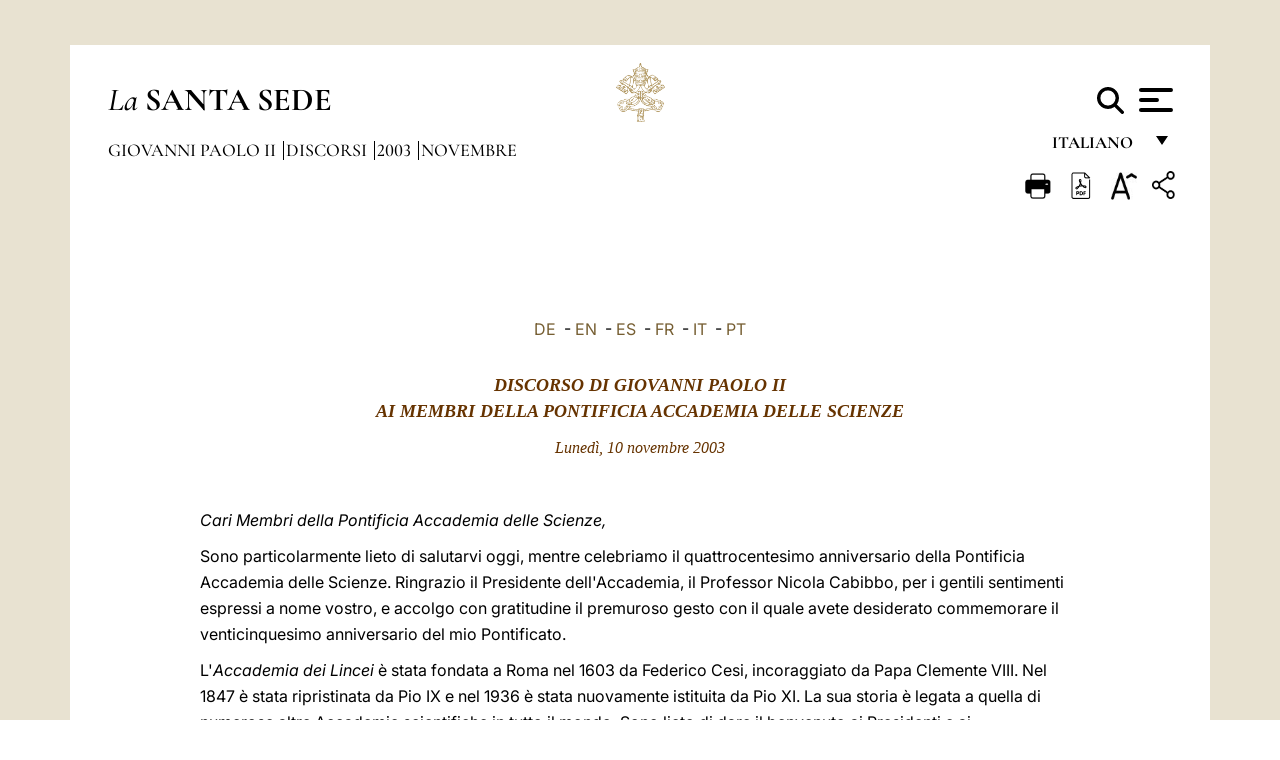

--- FILE ---
content_type: text/html
request_url: https://www.vatican.va/content/john-paul-ii/it/speeches/2003/november/documents/hf_jp-ii_spe_20031110_academy-sciences.html
body_size: 9342
content:



<!DOCTYPE HTML>


<html  lang="it" >
<head>
    <meta charset="UTF-8">
    





<!-- BEGIN: SEO -->
<title>Ai partecipanti all'Incontro promosso dalla Pontificia Accademia delle Scienze (10 novembre 2003)</title>
<meta name="description" content="mente, cervello, La cellula staminale, Tecnologia e altre terapie innovative, Pontificia Accademia delle Scienze, accademia dei lincei, cellule staminali, professore nicola cabibbo">
<meta name="keywords" content="">

<link rel="canonical" href="http://www.vatican.va/content/john-paul-ii/it/speeches/2003/november/documents/hf_jp-ii_spe_20031110_academy-sciences.html">
<meta name="robots" content="index,follow">

<!-- BEGIN: OG -->
<meta property="og:title" content="Ai partecipanti all'Incontro promosso dalla Pontificia Accademia delle Scienze (10 novembre 2003)">

<meta property="og:description" content="mente, cervello, La cellula staminale, Tecnologia e altre terapie innovative, Pontificia Accademia delle Scienze, accademia dei lincei, cellule staminali, professore nicola cabibbo">
<meta property="og:url" content="http://www.vatican.va/content/john-paul-ii/it/speeches/2003/november/documents/hf_jp-ii_spe_20031110_academy-sciences.html">
<meta property="og:type" content="website">
<!-- END OG-->
<!-- END: SEO -->

    


<!-- Google Tag Manager -->
<script>(function(w,d,s,l,i){w[l]=w[l]||[];w[l].push({'gtm.start':
new Date().getTime(),event:'gtm.js'});var f=d.getElementsByTagName(s)[0],
j=d.createElement(s),dl=l!='dataLayer'?'&l='+l:'';j.async=true;j.src=
'https://www.googletagmanager.com/gtm.js?id='+i+dl;f.parentNode.insertBefore(j,f);
})(window,document,'script','dataLayer','GTM-P8S9M8D');</script>
<!-- End Google Tag Manager -->



    


<!-- BEGIN: headlibs -->
<link rel="stylesheet" href="/etc/clientlibs/foundation/main.min.77f07f85da93e61bb291da28df2065ac.css" type="text/css">
<link rel="stylesheet" href="/etc/designs/generics2/library/clientlibs.min.25498fb47f0d5f43eead9ee78241c07f.css" type="text/css">
<link rel="stylesheet" href="/etc/designs/vatican/library/clientlibs.min.f3d97163c83b151085d4a6851a3f531e.css" type="text/css">
<script type="text/javascript" src="/etc/clientlibs/granite/jquery.min.e0cc37eb1ac1cf9f859edde97cb8dc9f.js"></script>
<script type="text/javascript" src="/etc/clientlibs/granite/utils.min.cd31222ac49213ace66f3568912db918.js"></script>
<script type="text/javascript" src="/etc/clientlibs/granite/jquery/granite.min.e26b5f40a34d432bee3ded1ccbdc7041.js"></script>
<script type="text/javascript" src="/etc/clientlibs/foundation/jquery.min.d7c42e4a257b8b9fe38d1c53dd20d01a.js"></script>
<script type="text/javascript" src="/etc/clientlibs/foundation/main.min.1705fea38fedb11b0936752ffe8a5fc6.js"></script>
<script type="text/javascript" src="/etc/designs/generics2/library/clientlibs.min.8bdb4992c9cb6a2a85205683d40bd4af.js"></script>
<script type="text/javascript" src="/etc/designs/vatican/library/clientlibs.min.a048ef155d62651cae0435360a52b70c.js"></script>


        

<script type="text/javascript" src="/etc/designs/siv-commons-foundation/library/bootstrap/bootstrap-5-3-3/js/bootstrap.bundle.min.js"></script>
<link rel="stylesheet" href="/etc/designs/siv-commons-foundation/library/bootstrap/bootstrap-5-3-3.min.37b3cd5e54efac87c16d7de1e78ef0f2.css" type="text/css">
<link rel="stylesheet" href="/etc/designs/vaticanevents/library/clientlibs.min.a3605e7563210a15bba6379a54ec9607.css" type="text/css">
<link rel="stylesheet" href="/etc/designs/vatican/library/clientlibs/themes/homepage_popes.min.fae923fdbc76aba998427942ca66d5e5.css" type="text/css">
<link rel="stylesheet" href="/etc/designs/vatican/library/clientlibs/themes/vatican-v2.min.aeb1cffb91eb5032904763e3708b6c5f.css" type="text/css">
<script type="text/javascript" src="/etc/designs/siv-commons-foundation/library/bootstrap/bootstrap-5-3-3.min.d41d8cd98f00b204e9800998ecf8427e.js"></script>
<script type="text/javascript" src="/etc/clientlibs/foundation/shared.min.da23d866139a285e2643366d7d21ab4b.js"></script>
<script type="text/javascript" src="/etc/designs/vaticanevents/library/clientlibs.min.5edcfde75d6fec087c3d4639700a1123.js"></script>
<script type="text/javascript" src="/etc/designs/vatican/library/clientlibs/themes/homepage_popes.min.6edfb3d9b3ba0b623687ac72617598d2.js"></script>
<script type="text/javascript" src="/etc/designs/vatican/library/clientlibs/themes/vatican-v2.min.29b81cd1dac901f87cefc71fa75e1285.js"></script>

<meta name="viewport" content="width=device-width, initial-scale=1.0">

<!-- END: headlibs -->

    

    

    
    <link rel="icon" type="image/vnd.microsoft.icon" href="/etc/designs/vatican/favicon.ico">
    <link rel="shortcut icon" type="image/vnd.microsoft.icon" href="/etc/designs/vatican/favicon.ico">
    
    
</head>





<!-- BEGIN: body.jsp -->
<body>
    <div class="siv-maincontainer holy-father-simplepage">
        <div id="wrap" >
            







<header class="va-header container">
    <div class="container-fluid">
        <div class="d-flex flex-wrap align-items-center justify-content-center justify-content-lg-start">
            <div class="col-12 col-xs-12 upper-header">
                <div class="d-flex flex-wrap">
                    <div class="col-5">
                        <h2>
                        <a href="/content/vatican/it.html"><i>La</i> <span class="text-uppercase"><b>Santa Sede</b></span></a>
                        </h2>
                    </div>
                    <div class="col-2 conteiner-logo">
                        <figure class="logo">
                            <a href="/content/vatican/it.html">
                                <img src="/etc/designs/vatican/library/clientlibs/themes/vatican-v2/images/logo-vatican.png" alt="the holy see">
                            </a>
                        </figure>
                    </div>
                    <div class="col-5 container-utility">
                        



<section class="utility">
    <div id="language" class="wrapper-dropdown" tabindex="1">
        italiano
        <ul class="dropdown">
            <li><a href="/content/vatican/fr.html">Fran&ccedil;ais</a></li>
            <li><a href="/content/vatican/en.html">English</a></li>
            <li><a href="/content/vatican/it.html">Italiano</a></li>
            <li><a href="/content/vatican/pt.html">Portugu&ecirc;s</a></li>
            <li><a href="/content/vatican/es.html">Espa&ntilde;ol</a></li>
            <li><a href="/content/vatican/de.html">Deutsch</a></li>
            <li><a href="/content/vatican/ar.html">&#1575;&#1604;&#1593;&#1585;&#1576;&#1610;&#1617;&#1577;</a></li>
            <li><a href="/chinese/index.html">&#20013;&#25991;</a></li>
            <li><a href="/latin/latin_index.html">Latine</a></li>
        </ul>
    </div>

    <div class="va-search" id="va-search">
            <div method="get" id="searchform" action="/content/vatican/it/search.html" accept-charset="UTF-8">
            <div class="va-search-input-wrap"><input class="va-search-input" placeholder="Cerca su vatican.va..." type="text" value="" name="q" id="q"/></div>
            <input class="va-search-submit" type="submit" id="go" value=""><span class="va-icon-search"><svg xmlns="http://www.w3.org/2000/svg" viewBox="0 0 512 512"><!--!Font Awesome Free 6.7.2 by @fontawesome - https://fontawesome.com License - https://fontawesome.com/license/free Copyright 2025 Fonticons, Inc.--><path d="M416 208c0 45.9-14.9 88.3-40 122.7L502.6 457.4c12.5 12.5 12.5 32.8 0 45.3s-32.8 12.5-45.3 0L330.7 376c-34.4 25.2-76.8 40-122.7 40C93.1 416 0 322.9 0 208S93.1 0 208 0S416 93.1 416 208zM208 352a144 144 0 1 0 0-288 144 144 0 1 0 0 288z"/></svg></span>
        </div>
    </div>
    <div class="va-menu">
        <div class="navigation-menu menu-popup">








<div class="va-menu-popup">
    <!-- Navbar -->
    <nav class="navbar">
        <div class="container-fluid">
            <button class="navbar-toggler custom-toggler" id="openMenu" aria-label="Apri menu">
                <span class="bar top-bar"></span>
                <span class="bar middle-bar"></span>
                <span class="bar bottom-bar"></span>
            </button>
        </div>
    </nav>

    <!-- Fullscreen Menu -->
    <div class="fullscreen-menu" id="menu">
        <button class="close-btn" id="closeMenu">&times;</button>
        <div class="row justify-content-md-center">
            <div class="menu-header  col-md-4 d-none d-md-block">
                <h2 class="holy-see-title">
                    <i>La</i> <span class="text-uppercase"><b>Santa Sede</b></span>
                </h2>
                <div class="logo">
                    <img src="/etc/designs/vatican/library/clientlibs/themes/vatican-v2/images/logo-vatican.png" alt="the holy see">
                </div>

            </div>
            <!-- FIRST MENU -->
            <div class="text-center col-md-4 col-12">
                <ul class="first-items col-12">
                


                    <li><a href="/content/leo-xiv/it.html">Magisterium</a></li>
                    


                    <li><a href="/content/leo-xiv/it/events/year.dir.html/2025.html">Calendario</a></li>
                    


                    <li><a href="https://www.vatican.va/holy_father/index_it.htm">Sommi Pontefici</a></li>
                    


                    <li><a href="/content/romancuria/it.html">Curia Romana e altre Organizzazioni</a></li>
                    


                    <li><a href="/content/liturgy/it.html">Celebrazioni Liturgiche</a></li>
                    


                    <li><a href="https://www.vatican.va/roman_curia/cardinals/index_it.htm">Collegio Cardinalizio</a></li>
                    
                </ul>


                <!-- SECONDARY VOICES -->
                <ul class="secondary-items col-md-12 col-12">
                    


                    <li><a href="https://www.vatican.va/news_services/press/index_it.htm">Sala Stampa</a></li>
                    


                    <li><a href="https://www.vaticannews.va/it.html">Vatican News - Radio Vaticana</a></li>
                    


                    <li><a href="https://www.osservatoreromano.va/it.html">L'Osservatore Romano</a></li>
                    
                </ul>
            </div>
        </div>
    </div>
</div>
<script>
    const openMenu = document.getElementById('openMenu');
    const closeMenu = document.getElementById('closeMenu');
    const menu = document.getElementById('menu');

    openMenu.addEventListener('click', () => {
        menu.classList.add('show');
    });

    closeMenu.addEventListener('click', () => {
        menu.classList.remove('show');
    });
</script></div>

    </div>
</section>

<script>
    $( document ).ready(function() {
        $("#va-search #go").on("click", function () {
            var value = $("#q").val();
            window.location.href = "/content/vatican/it/search.html?q=" + value;
        });

        $(".va-search-input#q").keypress(function (event) {
            var keycode = (event.keyCode ? event.keyCode : event.which);
            if (keycode == '13') {
                var value = $("#q").val();
                window.location.href = "/content/vatican/it/search.html?q=" + value;
            }
        });
    });

</script>


                    </div>
                </div>
                
                    

<div class="breadcrumb-nav">
    <div class="breadcrumb">



     <!-- Begin BREADCRUMB -->
     <div class="breadcrumbs">
     <a href="/content/john-paul-ii/it.html">Giovanni Paolo II
                </a><a href="/content/john-paul-ii/it/speeches.index.html#speeches">Discorsi
                </a><a href="/content/john-paul-ii/it/speeches/2003.index.html#speeches">2003
                </a><a href="/content/john-paul-ii/it/speeches/2003/november.index.html#speeches">Novembre
                </a>
    </div>
    <!-- END BREADCRUMB -->
</div>

</div>

                
            </div>
        </div>
    </div>
</header>
            



<main id="main-container" role="main" class="container-fluid holyfather document">
    <section class="section-page">
        <div class="container va-main-document">

            <div class="va-tools col-12 d-flex flex-row-reverse">

        <div class="share">
            <div class="btn-utility icon-share el-hide" tabindex="2" title="Title">
    <div class="social-share-container">
        <div class="social-share" id="share-button"></div>
        <div class="loading l-grey share-bar" id="share-bar"></div>
    </div>
</div>

<div id="fb-root"></div>
<script asyncdefercrossorigin="anonymous" src="https://connect.facebook.net/it_IT/sdk.js#xfbml=1&version=v23.0"></script>
<script>
    var SocialBar = {
        options: {
            selectorButton: '#share-button',
            selectorBar: '#share-bar',
            socialButtons: ['facebook', 'twitter', 'mail'],
            animationTiming: 333,
        },
        bar: null,
        button: null,
        dataTxtMail: '',
        timeout: null,
        isOpen: false,

        main: function () {
            var self = this;
            self.bar = document.getElementById('share-bar');
            self.button = document.getElementById('share-button');

            self.button.addEventListener('click', function () {
                if (!self.isOpen) {
                    self.openBar();
                } else {
                    self.closeBar();
                }
            });
        },

        openBar: function () {
            var self = this;
            self.isOpen = true;
            document.documentElement.classList.add("share-opened");
            self.showLoading();

            self.timeout = setTimeout(function () {
                self.bar.innerHTML = self.render();
                self.bar.classList.add('active'); // Smooth opening
                console.log(self.render());

                setTimeout(function () {
                    self.hideLoading();
                }, 1000);
            }, self.options.animationTiming);
        },

        closeBar: function () {
            var self = this;
            if (document.documentElement.classList.contains('share-opened')) {
                document.documentElement.classList.remove('share-opened');
                self.isOpen = false;
                clearTimeout(self.timeout);

                self.bar.classList.remove('active'); // Smooth closing

                setTimeout(function () {
                    self.bar.innerHTML = 'Share icon';
                }, self.options.animationTiming);
            }
        },

        showLoading: function () {
            this.bar.classList.add('loading');
        },

        hideLoading: function () {
            this.bar.classList.remove('loading');
        },

        renderFacebook: function () {
            return '<a class="fb-share-button" href="http://www.facebook.com/sharer.php?u=' + encodeURIComponent(location.href) + '" target="_blank">' +
                '<svg xmlns="http://www.w3.org/2000/svg" viewBox="0 0 320 512">' +
                '<path d="M80 299.3V512H196V299.3h86.5l18-97.8H196V166.9c0-51.7 20.3-71.5 72.7-71.5c16.3 0 29.4 .4 37 1.2V7.9C291.4 4 256.4 0 236.2 0C129.3 0 80 50.5 80 159.4v42.1H14v97.8H80z"/>' +
                '</svg></a>';
        },

        renderTwitter: function () {
            return '<a href="https://x.com/intent/tweet?text=Ti consiglio di vedere questo link:&url=' + encodeURIComponent(location.href) + '" target="_top" class="share-mail type-twitter" style="font-size:2rem">' +
                '<svg xmlns="http://www.w3.org/2000/svg" viewBox="0 0 512 512">' +
                '<path d="M389.2 48h70.6L305.6 224.2 487 464H345L233.7 318.6 106.5 464H35.8L200.7 275.5 26.8 48H172.4L272.9 180.9 389.2 48zM364.4 421.8h39.1L151.1 88h-42L364.4 421.8z"/>' +
                '</svg></a>';
        },

        renderWhatsapp: function () {
            return '<a href="https://web.whatsapp.com/send?text=Ti consiglio di vedere questo link: ' + encodeURIComponent(location.href) + '" target="_blank" class="wa">' +
                '<svg xmlns="http://www.w3.org/2000/svg" viewBox="0 0 448 512">' +
                '<path d="M380.9 97.1C339 55.1 283.2 32 223.9 32c-122.4 0-222 99.6-222 222 0 39.1 10.2 77.3 29.6 111L0 480l117.7-30.9c32.4 17.7 68.9 27 106.1 27h.1c122.3 0 224.1-99.6 224.1-222 0-59.3-25.2-115-67.1-157zm-157 341.6c-33.2 0-65.7-8.9-94-25.7l-6.7-4-69.8 18.3L72 359.2l-4.4-7c-18.5-29.4-28.2-63.3-28.2-98.2 0-101.7 82.8-184.5 184.6-184.5 49.3 0 95.6 19.2 130.4 54.1 34.8 34.9 56.2 81.2 56.1 130.5 0 101.8-84.9 184.6-186.6 184.6zm101.2-138.2c-5.5-2.8-32.8-16.2-37.9-18-5.1-1.9-8.8-2.8-12.5 2.8-3.7 5.6-14.3 18-17.6 21.8-3.2 3.7-6.5 4.2-12 1.4-32.6-16.3-54-29.1-75.5-66-5.7-9.8 5.7-9.1 16.3-30.3 1.8-3.7 .9-6.9-.5-9.7-1.4-2.8-12.5-30.1-17.1-41.2-4.5-10.8-9.1-9.3-12.5-9.5-3.2-.2-6.9-.2-10.6-.2-3.7 0-9.7 1.4-14.8 6.9-5.1 5.6-19.4 19-19.4 46.3 0 27.3 19.9 53.7 22.6 57.4 2.8 3.7 39.1 59.7 94.8 83.8 35.2 15.2 49 16.5 66.6 13.9 10.7-1.6 32.8-13.4 37.4-26.4 4.6-13 4.6-24.1 3.2-26.4-1.3-2.5-5-3.9-10.5-6.6z"/>' +
                '</svg></a>';
        },

        render: function () {
            var self = this;
            var html = "";
            html += self.renderFacebook();
            html += self.renderTwitter();
            html += self.renderWhatsapp();
            return html;
        }
    };

    SocialBar.main();
</script>
</div>

    <div title="zoomText" class="zoom-text">
        <img alt="zoomText" title="zoomText" src="/etc/designs/vatican/library/images/icons/zoom-char.png"/>
        <ul class="textsize-list">
            <li class="small-text">A</li>
            <li class="medium-text">A</li>
            <li class="large-text">A</li>
        </ul>
    </div>

    <div class="headerpdf">


    <a href="/content/john-paul-ii/it/speeches/2003/november/documents/hf_jp-ii_spe_20031110_academy-sciences.pdf" title="PDF">
        <img alt="pdf" title="pdf" src="/etc/designs/vatican/library/images/icons/pdf-icon.png"/>
    </a>
</div>
<div class="print">
        <a href="#" onclick="self.print(); return false;">
            <img border="0" src="/etc/designs/vatican/library/images/icons/print.png" alt="Print" title="Print" width="26" height="26">
        </a>
    </div>
</div>

<style>
    li.small-text {
        font-size: 20px;
        cursor: pointer;
    }
    li.medium-text {
        font-size: 24px;
        cursor: pointer;
    }
    li.large-text {
        font-size: 28px;
        cursor: pointer;
    }
    .zoom-text{
        position: relative;
    }

    .textsize-list {
        position: absolute;
        top: 35px;
        left: -5px;
        z-index: 9999;
        list-style-type: none;
        text-align: center;
        background: var(--beige-secondary-color);
        opacity: 0;
        pointer-events: none;
        transform: translateY(-10px);
        transition: opacity 0.3s ease, transform 0.3s ease;
        padding: 10px 5px;
        box-shadow: 0 0 10px rgba(0,0,0,0.2);
        display: flex;
        flex-direction: column;
    }

    .textsize-list.active {
        opacity: 1;
        transform: translateY(0);
        pointer-events: auto;
    }

</style>

<script>
    document.addEventListener('DOMContentLoaded', function () {
        const zoomText = document.querySelector('.zoom-text img');
        const textsizeList = document.querySelector('.textsize-list');
        const zoomTextContainer = document.querySelector('.zoom-text');
        const documentoContainer = document.querySelector('.documento');
        let isTextMenuOpen = false;

        // Toggle dropdown on click
        zoomText.addEventListener('click', function (event) {
            event.stopPropagation(); // Prevent outside click handler from triggering
            if (isTextMenuOpen) {
                closeTextSizeMenu();
            } else {
                openTextSizeMenu();
            }
        });

        // Prevent dropdown from closing when clicking inside it
        textsizeList.addEventListener('click', function (event) {
            event.stopPropagation();
        });

        // Close dropdown when clicking outside
        document.addEventListener('click', function (event) {
            if (isTextMenuOpen && !zoomTextContainer.contains(event.target)) {
                closeTextSizeMenu();
            }
        });

        function openTextSizeMenu() {
            isTextMenuOpen = true;
            textsizeList.classList.add('active');
        }

        function closeTextSizeMenu() {
            isTextMenuOpen = false;
            textsizeList.classList.remove('active');
        }

        // Font size logic
        const contentElements = documentoContainer.querySelectorAll('*');
        const subtitles = documentoContainer.getElementsByClassName('title-1-color');

        function changeFontSize(size) {
            contentElements.forEach(function (element) {
                element.style.fontSize = size;
            });
        }

        function changeSubtitleFontSize(size) {
            for (let i = 0; i < subtitles.length; i++) {
                subtitles[i].style.fontSize = size;
            }
        }

        document.querySelector('.small-text').addEventListener('click', function () {
            changeFontSize('16px');
            changeSubtitleFontSize('20px');
        });

        document.querySelector('.medium-text').addEventListener('click', function () {
            changeFontSize('19px');
            changeSubtitleFontSize('22px');
        });

        document.querySelector('.large-text').addEventListener('click', function () {
            changeFontSize('20.5px');
            changeSubtitleFontSize('23.5px');
        });
    });


</script><div class="documento">
                    <!-- CONTENUTO DOCUMENTO -->
                    <!-- TESTO -->
                    <div class="testo">
                        <div class="abstract text parbase vaticanrichtext"><div class="clearfix"></div></div>
<!-- TRADUZIONE -->
                        <div class="translation-field">
    <span class="translation">
        <a href="/content/john-paul-ii/de/speeches/2003/november/documents/hf_jp-ii_spe_20031110_academy-sciences.html">DE</a>
                &nbsp;-&nbsp;<a href="/content/john-paul-ii/en/speeches/2003/november/documents/hf_jp-ii_spe_20031110_academy-sciences.html">EN</a>
                &nbsp;-&nbsp;<a href="/content/john-paul-ii/es/speeches/2003/november/documents/hf_jp-ii_spe_20031110_academy-sciences.html">ES</a>
                &nbsp;-&nbsp;<a href="/content/john-paul-ii/fr/speeches/2003/november/documents/hf_jp-ii_spe_20031110_academy-sciences.html">FR</a>
                &nbsp;-&nbsp;<a href="/content/john-paul-ii/it/speeches/2003/november/documents/hf_jp-ii_spe_20031110_academy-sciences.html">IT</a>
                &nbsp;-&nbsp;<a href="/content/john-paul-ii/pt/speeches/2003/november/documents/hf_jp-ii_spe_20031110_academy-sciences.html">PT</a>
                </span>
    </div>

<div class="text parbase vaticanrichtext"><div class="clearfix"></div></div>
<div class="text parbase container vaticanrichtext"><p align="center"> <b><i> <font face="Times" size="4" color="#663300"> DISCORSO DI GIOVANNI PAOLO II<br />AI MEMBRI DELLA PONTIFICIA ACCADEMIA DELLE SCIENZE</font></i></b></p> 
<p align="center"> <font color="#663300"><i><font face="Times">Luned&igrave;, 10 novembre 2003 </font> </i></font></p> 
<p align="center"> &nbsp;</p> 
<p align="left"> </p> 
<p align="left"> <i>Cari Membri della Pontificia Accademia delle Scienze, </i></p> 
<p align="left"> Sono particolarmente lieto di salutarvi oggi, mentre celebriamo il quattrocentesimo anniversario della Pontificia Accademia delle Scienze. Ringrazio il Presidente dell'Accademia, il Professor Nicola Cabibbo, per i gentili sentimenti espressi a nome vostro, e accolgo con gratitudine il premuroso gesto con il quale avete desiderato commemorare il venticinquesimo anniversario del mio Pontificato. </p> 
<p align="left"> L'<i>Accademia dei Lincei</i> &egrave; stata fondata a Roma nel 1603 da Federico Cesi, incoraggiato da Papa Clemente VIII. Nel 1847 &egrave; stata ripristinata da Pio IX e nel 1936 &egrave; stata nuovamente istituita da Pio XI. La sua storia &egrave; legata a quella di numerose altre Accademie scientifiche in tutto il mondo. Sono lieto di dare il benvenuto ai Presidenti e ai rappresentanti di tali istituzioni che oggi si sono gentilmente uniti a noi, in modo speciale al Presidente dell'<i>Accademia dei Lincei</i>. </p> 
<p align="left"> Ricordo con gratitudine i numerosi incontri che abbiamo tenuto negli ultimi venticinque anni. Sono stati per me delle opportunit&agrave; per esprimere la mia grande stima per coloro che lavorano nei diversi campi scientifici. Vi ho ascoltato con attenzione, ho condiviso le vostre preoccupazioni e ho riflettuto sui vostri suggerimenti. Nell'incoraggiare il vostro lavoro, ho sottolineato la dimensione spirituale sempre presente nella ricerca della verit&agrave;. Ho anche affermato che la ricerca scientifica deve essere volta al bene comune della societ&agrave; e allo sviluppo umano dei suoi singoli membri. </p> 
<p align="left"> Le nostre riunioni mi hanno inoltre consentito di chiarire aspetti importanti della dottrina e della vita della Chiesa riguardanti la ricerca scientifica. Siamo uniti nel nostro comune desiderio di correggere i fraintendimenti e ancor pi&ugrave; di lasciarci illuminare dall'unica Verit&agrave; che governa il mondo e guida la vita di tutti gli uomini e le donne. Sono sempre pi&ugrave; convinto che la verit&agrave; scientifica, che &egrave; di per s&eacute; una partecipazione alla Verit&agrave; divina, possa aiutare la filosofia e la teologia a comprendere sempre pi&ugrave; pienamente la persona umana e la Rivelazione di Dio sull'uomo, una Rivelazione compiuta e perfezionata in Ges&ugrave; Cristo. Per questo importante arricchimento reciproco nella ricerca della verit&agrave; e del bene dell'umanit&agrave;, io, insieme a tutta la Chiesa, sono profondamente grato. </p> 
<p align="left"> I due temi che avete scelto per il vostro incontro riguardano le scienze della vita, e in particolare la natura stessa della vita umana. Il primo, <i>Mente, cervello ed educazione,</i> attira la nostra attenzione sulla complessit&agrave; della vita umana e la sua preminenza sulle altre forme di vita. La neuroscienza e la neurofisiologia, attraverso lo studio dei processi chimici e biologici del cervello, contribuiscono molto alla comprensione del suo funzionamento. Tuttavia, lo studio della mente umana comprende molto pi&ugrave; che i semplici dati osservabili, propri delle scienze neurologiche.</p> 
<p align="left"> La conoscenza della persona umana non deriva solo dal livello dell'osservazione e dell'analisi scientifica, ma anche dall'interconnessione tra lo studio empirico e la comprensione riflessiva. </p> 
<p align="left"> Gli scienziati stessi percepiscono, nello studio della mente umana, il mistero di una dimensione spirituale che trascende la fisiologia cerebrale e sembra guidare tutte le nostre attivit&agrave; come esseri liberi e autonomi, capaci di responsabilit&agrave; e di amore, e caratterizzati dalla dignit&agrave;. Lo dimostra il fatto che avete deciso di allargare la vostra ricerca fino ad includervi gli aspetti dell'apprendimento e dell'educazione, che sono attivit&agrave; specificamente umane. Pertanto, le vostre riflessioni non si incentrano solo sulla vita biologica comune a tutte le creature viventi, ma includono anche il lavoro interpretativo e valutativo della mente umana. </p> 
<p align="left"> Gli scienziati, oggi, spesso riconoscono la necessit&agrave; di mantenere una distinzione tra la mente e il cervello, o tra la persona che agisce con libero arbitrio e i fattori biologici che sostengono il suo intelletto e la sua capacit&agrave; di apprendere. In questa distinzione, che non deve necessariamente significare una separazione, possiamo vedere le fondamenta di quella dimensione spirituale propria della persona umana che la Rivelazione biblica indica come rapporto speciale con Dio Creatore (cfr <i>Gn</i> 2, 7), a immagine e somiglianza del quale &egrave; fatto ogni uomo e ogni donna (<i>Gn</i> 1, 26-27). </p> 
<p align="left"> Il secondo tema del vostro incontro riguarda <i>La cellula staminale - Tecnologia e altre terapie innovative</i>. La ricerca in questo campo, comprensibilmente, ha assunto maggiore importanza negli ultimi anni, vista la speranza che offre nella cura di malattie di cui soffrono molte persone. In altre occasioni ho affermato che le cellule staminali usate ai fini della sperimentazione o del trattamento non possono provenire dal tessuto embrionale umano. Ho invece incoraggiato la ricerca sul tessuto umano adulto o sul tessuto superfluo per il normale sviluppo del feto. Qualsiasi trattamento che pretende di salvare vite umane e, tuttavia, &egrave; basato sulla distruzione della vita umana nel suo stato embrionale, &egrave; contraddittorio dal punto di vista logico e morale, cos&igrave; come lo &egrave; ogni produzione di embrioni umani al fine, diretto o indiretto, della sperimentazione o dell'eventuale distruzione. </p> 
<p align="left"> Distinti amici, ribadendo i miei ringraziamenti per la vostra preziosa assistenza, invoco su di voi e sulle vostre famiglie l'abbondante benedizione di Dio. Possa il vostro lavoro scientifico recare abbondanti frutti e possano le attivit&agrave; della Pontificia Accademia delle Scienze continuare a promuovere la conoscenza della verit&agrave; e contribuire allo sviluppo di tutti i popoli! </p> 
<p align="left"> </p><div class="clearfix"></div></div>
<div class="content parsys">
</div>
</div>

                    <!-- /TESTO -->
                    <p class="copyright"> Copyright &copy; Dicastero per la Comunicazione</p>

<div class="logo doc-copyright">
    <a href="/content/vatican/it.html">
        <img src="/etc/designs/vatican/library/clientlibs/themes/vatican-v2/images/logo-vatican.png" alt="the holy see">
        <h2 class="holy-see-title mobile  d-block d-md-none">
            <i>La</i> <span class="text-uppercase"><b>Santa Sede</b></span></h2>
    </a>
    <h2 class="holy-see-title d-none d-md-block">
        <a href="/content/vatican/it.html"> <i>La</i> <span class="text-uppercase"><b>Santa Sede</b></span></a>
    </h2>
</div></div>
            <!-- /CONTENUTO DOCUMENTO -->
        </div>
    </section>
</main>
            
            <!-- cq include script="cookie.jsp" /> -->
        </div>
     </div>
 </body>
 <!-- END: body.jsp -->
</html>
